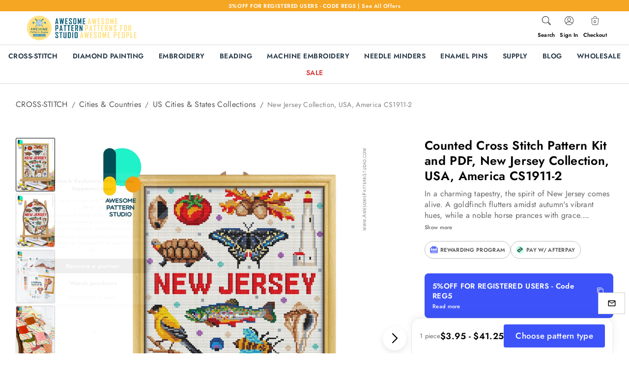

--- FILE ---
content_type: text/html; charset=utf-8
request_url: https://www.google.com/recaptcha/enterprise/anchor?ar=1&k=6LddVc0gAAAAAD3VU3g1PrlvdGhaPNdzYFvHnCWZ&co=aHR0cHM6Ly9hd2Vzb21lcGF0dGVybnN0dWRpby5jb206NDQz&hl=en&v=9TiwnJFHeuIw_s0wSd3fiKfN&size=invisible&anchor-ms=20000&execute-ms=30000&cb=bi39t69tgg22
body_size: 48272
content:
<!DOCTYPE HTML><html dir="ltr" lang="en"><head><meta http-equiv="Content-Type" content="text/html; charset=UTF-8">
<meta http-equiv="X-UA-Compatible" content="IE=edge">
<title>reCAPTCHA</title>
<style type="text/css">
/* cyrillic-ext */
@font-face {
  font-family: 'Roboto';
  font-style: normal;
  font-weight: 400;
  font-stretch: 100%;
  src: url(//fonts.gstatic.com/s/roboto/v48/KFO7CnqEu92Fr1ME7kSn66aGLdTylUAMa3GUBHMdazTgWw.woff2) format('woff2');
  unicode-range: U+0460-052F, U+1C80-1C8A, U+20B4, U+2DE0-2DFF, U+A640-A69F, U+FE2E-FE2F;
}
/* cyrillic */
@font-face {
  font-family: 'Roboto';
  font-style: normal;
  font-weight: 400;
  font-stretch: 100%;
  src: url(//fonts.gstatic.com/s/roboto/v48/KFO7CnqEu92Fr1ME7kSn66aGLdTylUAMa3iUBHMdazTgWw.woff2) format('woff2');
  unicode-range: U+0301, U+0400-045F, U+0490-0491, U+04B0-04B1, U+2116;
}
/* greek-ext */
@font-face {
  font-family: 'Roboto';
  font-style: normal;
  font-weight: 400;
  font-stretch: 100%;
  src: url(//fonts.gstatic.com/s/roboto/v48/KFO7CnqEu92Fr1ME7kSn66aGLdTylUAMa3CUBHMdazTgWw.woff2) format('woff2');
  unicode-range: U+1F00-1FFF;
}
/* greek */
@font-face {
  font-family: 'Roboto';
  font-style: normal;
  font-weight: 400;
  font-stretch: 100%;
  src: url(//fonts.gstatic.com/s/roboto/v48/KFO7CnqEu92Fr1ME7kSn66aGLdTylUAMa3-UBHMdazTgWw.woff2) format('woff2');
  unicode-range: U+0370-0377, U+037A-037F, U+0384-038A, U+038C, U+038E-03A1, U+03A3-03FF;
}
/* math */
@font-face {
  font-family: 'Roboto';
  font-style: normal;
  font-weight: 400;
  font-stretch: 100%;
  src: url(//fonts.gstatic.com/s/roboto/v48/KFO7CnqEu92Fr1ME7kSn66aGLdTylUAMawCUBHMdazTgWw.woff2) format('woff2');
  unicode-range: U+0302-0303, U+0305, U+0307-0308, U+0310, U+0312, U+0315, U+031A, U+0326-0327, U+032C, U+032F-0330, U+0332-0333, U+0338, U+033A, U+0346, U+034D, U+0391-03A1, U+03A3-03A9, U+03B1-03C9, U+03D1, U+03D5-03D6, U+03F0-03F1, U+03F4-03F5, U+2016-2017, U+2034-2038, U+203C, U+2040, U+2043, U+2047, U+2050, U+2057, U+205F, U+2070-2071, U+2074-208E, U+2090-209C, U+20D0-20DC, U+20E1, U+20E5-20EF, U+2100-2112, U+2114-2115, U+2117-2121, U+2123-214F, U+2190, U+2192, U+2194-21AE, U+21B0-21E5, U+21F1-21F2, U+21F4-2211, U+2213-2214, U+2216-22FF, U+2308-230B, U+2310, U+2319, U+231C-2321, U+2336-237A, U+237C, U+2395, U+239B-23B7, U+23D0, U+23DC-23E1, U+2474-2475, U+25AF, U+25B3, U+25B7, U+25BD, U+25C1, U+25CA, U+25CC, U+25FB, U+266D-266F, U+27C0-27FF, U+2900-2AFF, U+2B0E-2B11, U+2B30-2B4C, U+2BFE, U+3030, U+FF5B, U+FF5D, U+1D400-1D7FF, U+1EE00-1EEFF;
}
/* symbols */
@font-face {
  font-family: 'Roboto';
  font-style: normal;
  font-weight: 400;
  font-stretch: 100%;
  src: url(//fonts.gstatic.com/s/roboto/v48/KFO7CnqEu92Fr1ME7kSn66aGLdTylUAMaxKUBHMdazTgWw.woff2) format('woff2');
  unicode-range: U+0001-000C, U+000E-001F, U+007F-009F, U+20DD-20E0, U+20E2-20E4, U+2150-218F, U+2190, U+2192, U+2194-2199, U+21AF, U+21E6-21F0, U+21F3, U+2218-2219, U+2299, U+22C4-22C6, U+2300-243F, U+2440-244A, U+2460-24FF, U+25A0-27BF, U+2800-28FF, U+2921-2922, U+2981, U+29BF, U+29EB, U+2B00-2BFF, U+4DC0-4DFF, U+FFF9-FFFB, U+10140-1018E, U+10190-1019C, U+101A0, U+101D0-101FD, U+102E0-102FB, U+10E60-10E7E, U+1D2C0-1D2D3, U+1D2E0-1D37F, U+1F000-1F0FF, U+1F100-1F1AD, U+1F1E6-1F1FF, U+1F30D-1F30F, U+1F315, U+1F31C, U+1F31E, U+1F320-1F32C, U+1F336, U+1F378, U+1F37D, U+1F382, U+1F393-1F39F, U+1F3A7-1F3A8, U+1F3AC-1F3AF, U+1F3C2, U+1F3C4-1F3C6, U+1F3CA-1F3CE, U+1F3D4-1F3E0, U+1F3ED, U+1F3F1-1F3F3, U+1F3F5-1F3F7, U+1F408, U+1F415, U+1F41F, U+1F426, U+1F43F, U+1F441-1F442, U+1F444, U+1F446-1F449, U+1F44C-1F44E, U+1F453, U+1F46A, U+1F47D, U+1F4A3, U+1F4B0, U+1F4B3, U+1F4B9, U+1F4BB, U+1F4BF, U+1F4C8-1F4CB, U+1F4D6, U+1F4DA, U+1F4DF, U+1F4E3-1F4E6, U+1F4EA-1F4ED, U+1F4F7, U+1F4F9-1F4FB, U+1F4FD-1F4FE, U+1F503, U+1F507-1F50B, U+1F50D, U+1F512-1F513, U+1F53E-1F54A, U+1F54F-1F5FA, U+1F610, U+1F650-1F67F, U+1F687, U+1F68D, U+1F691, U+1F694, U+1F698, U+1F6AD, U+1F6B2, U+1F6B9-1F6BA, U+1F6BC, U+1F6C6-1F6CF, U+1F6D3-1F6D7, U+1F6E0-1F6EA, U+1F6F0-1F6F3, U+1F6F7-1F6FC, U+1F700-1F7FF, U+1F800-1F80B, U+1F810-1F847, U+1F850-1F859, U+1F860-1F887, U+1F890-1F8AD, U+1F8B0-1F8BB, U+1F8C0-1F8C1, U+1F900-1F90B, U+1F93B, U+1F946, U+1F984, U+1F996, U+1F9E9, U+1FA00-1FA6F, U+1FA70-1FA7C, U+1FA80-1FA89, U+1FA8F-1FAC6, U+1FACE-1FADC, U+1FADF-1FAE9, U+1FAF0-1FAF8, U+1FB00-1FBFF;
}
/* vietnamese */
@font-face {
  font-family: 'Roboto';
  font-style: normal;
  font-weight: 400;
  font-stretch: 100%;
  src: url(//fonts.gstatic.com/s/roboto/v48/KFO7CnqEu92Fr1ME7kSn66aGLdTylUAMa3OUBHMdazTgWw.woff2) format('woff2');
  unicode-range: U+0102-0103, U+0110-0111, U+0128-0129, U+0168-0169, U+01A0-01A1, U+01AF-01B0, U+0300-0301, U+0303-0304, U+0308-0309, U+0323, U+0329, U+1EA0-1EF9, U+20AB;
}
/* latin-ext */
@font-face {
  font-family: 'Roboto';
  font-style: normal;
  font-weight: 400;
  font-stretch: 100%;
  src: url(//fonts.gstatic.com/s/roboto/v48/KFO7CnqEu92Fr1ME7kSn66aGLdTylUAMa3KUBHMdazTgWw.woff2) format('woff2');
  unicode-range: U+0100-02BA, U+02BD-02C5, U+02C7-02CC, U+02CE-02D7, U+02DD-02FF, U+0304, U+0308, U+0329, U+1D00-1DBF, U+1E00-1E9F, U+1EF2-1EFF, U+2020, U+20A0-20AB, U+20AD-20C0, U+2113, U+2C60-2C7F, U+A720-A7FF;
}
/* latin */
@font-face {
  font-family: 'Roboto';
  font-style: normal;
  font-weight: 400;
  font-stretch: 100%;
  src: url(//fonts.gstatic.com/s/roboto/v48/KFO7CnqEu92Fr1ME7kSn66aGLdTylUAMa3yUBHMdazQ.woff2) format('woff2');
  unicode-range: U+0000-00FF, U+0131, U+0152-0153, U+02BB-02BC, U+02C6, U+02DA, U+02DC, U+0304, U+0308, U+0329, U+2000-206F, U+20AC, U+2122, U+2191, U+2193, U+2212, U+2215, U+FEFF, U+FFFD;
}
/* cyrillic-ext */
@font-face {
  font-family: 'Roboto';
  font-style: normal;
  font-weight: 500;
  font-stretch: 100%;
  src: url(//fonts.gstatic.com/s/roboto/v48/KFO7CnqEu92Fr1ME7kSn66aGLdTylUAMa3GUBHMdazTgWw.woff2) format('woff2');
  unicode-range: U+0460-052F, U+1C80-1C8A, U+20B4, U+2DE0-2DFF, U+A640-A69F, U+FE2E-FE2F;
}
/* cyrillic */
@font-face {
  font-family: 'Roboto';
  font-style: normal;
  font-weight: 500;
  font-stretch: 100%;
  src: url(//fonts.gstatic.com/s/roboto/v48/KFO7CnqEu92Fr1ME7kSn66aGLdTylUAMa3iUBHMdazTgWw.woff2) format('woff2');
  unicode-range: U+0301, U+0400-045F, U+0490-0491, U+04B0-04B1, U+2116;
}
/* greek-ext */
@font-face {
  font-family: 'Roboto';
  font-style: normal;
  font-weight: 500;
  font-stretch: 100%;
  src: url(//fonts.gstatic.com/s/roboto/v48/KFO7CnqEu92Fr1ME7kSn66aGLdTylUAMa3CUBHMdazTgWw.woff2) format('woff2');
  unicode-range: U+1F00-1FFF;
}
/* greek */
@font-face {
  font-family: 'Roboto';
  font-style: normal;
  font-weight: 500;
  font-stretch: 100%;
  src: url(//fonts.gstatic.com/s/roboto/v48/KFO7CnqEu92Fr1ME7kSn66aGLdTylUAMa3-UBHMdazTgWw.woff2) format('woff2');
  unicode-range: U+0370-0377, U+037A-037F, U+0384-038A, U+038C, U+038E-03A1, U+03A3-03FF;
}
/* math */
@font-face {
  font-family: 'Roboto';
  font-style: normal;
  font-weight: 500;
  font-stretch: 100%;
  src: url(//fonts.gstatic.com/s/roboto/v48/KFO7CnqEu92Fr1ME7kSn66aGLdTylUAMawCUBHMdazTgWw.woff2) format('woff2');
  unicode-range: U+0302-0303, U+0305, U+0307-0308, U+0310, U+0312, U+0315, U+031A, U+0326-0327, U+032C, U+032F-0330, U+0332-0333, U+0338, U+033A, U+0346, U+034D, U+0391-03A1, U+03A3-03A9, U+03B1-03C9, U+03D1, U+03D5-03D6, U+03F0-03F1, U+03F4-03F5, U+2016-2017, U+2034-2038, U+203C, U+2040, U+2043, U+2047, U+2050, U+2057, U+205F, U+2070-2071, U+2074-208E, U+2090-209C, U+20D0-20DC, U+20E1, U+20E5-20EF, U+2100-2112, U+2114-2115, U+2117-2121, U+2123-214F, U+2190, U+2192, U+2194-21AE, U+21B0-21E5, U+21F1-21F2, U+21F4-2211, U+2213-2214, U+2216-22FF, U+2308-230B, U+2310, U+2319, U+231C-2321, U+2336-237A, U+237C, U+2395, U+239B-23B7, U+23D0, U+23DC-23E1, U+2474-2475, U+25AF, U+25B3, U+25B7, U+25BD, U+25C1, U+25CA, U+25CC, U+25FB, U+266D-266F, U+27C0-27FF, U+2900-2AFF, U+2B0E-2B11, U+2B30-2B4C, U+2BFE, U+3030, U+FF5B, U+FF5D, U+1D400-1D7FF, U+1EE00-1EEFF;
}
/* symbols */
@font-face {
  font-family: 'Roboto';
  font-style: normal;
  font-weight: 500;
  font-stretch: 100%;
  src: url(//fonts.gstatic.com/s/roboto/v48/KFO7CnqEu92Fr1ME7kSn66aGLdTylUAMaxKUBHMdazTgWw.woff2) format('woff2');
  unicode-range: U+0001-000C, U+000E-001F, U+007F-009F, U+20DD-20E0, U+20E2-20E4, U+2150-218F, U+2190, U+2192, U+2194-2199, U+21AF, U+21E6-21F0, U+21F3, U+2218-2219, U+2299, U+22C4-22C6, U+2300-243F, U+2440-244A, U+2460-24FF, U+25A0-27BF, U+2800-28FF, U+2921-2922, U+2981, U+29BF, U+29EB, U+2B00-2BFF, U+4DC0-4DFF, U+FFF9-FFFB, U+10140-1018E, U+10190-1019C, U+101A0, U+101D0-101FD, U+102E0-102FB, U+10E60-10E7E, U+1D2C0-1D2D3, U+1D2E0-1D37F, U+1F000-1F0FF, U+1F100-1F1AD, U+1F1E6-1F1FF, U+1F30D-1F30F, U+1F315, U+1F31C, U+1F31E, U+1F320-1F32C, U+1F336, U+1F378, U+1F37D, U+1F382, U+1F393-1F39F, U+1F3A7-1F3A8, U+1F3AC-1F3AF, U+1F3C2, U+1F3C4-1F3C6, U+1F3CA-1F3CE, U+1F3D4-1F3E0, U+1F3ED, U+1F3F1-1F3F3, U+1F3F5-1F3F7, U+1F408, U+1F415, U+1F41F, U+1F426, U+1F43F, U+1F441-1F442, U+1F444, U+1F446-1F449, U+1F44C-1F44E, U+1F453, U+1F46A, U+1F47D, U+1F4A3, U+1F4B0, U+1F4B3, U+1F4B9, U+1F4BB, U+1F4BF, U+1F4C8-1F4CB, U+1F4D6, U+1F4DA, U+1F4DF, U+1F4E3-1F4E6, U+1F4EA-1F4ED, U+1F4F7, U+1F4F9-1F4FB, U+1F4FD-1F4FE, U+1F503, U+1F507-1F50B, U+1F50D, U+1F512-1F513, U+1F53E-1F54A, U+1F54F-1F5FA, U+1F610, U+1F650-1F67F, U+1F687, U+1F68D, U+1F691, U+1F694, U+1F698, U+1F6AD, U+1F6B2, U+1F6B9-1F6BA, U+1F6BC, U+1F6C6-1F6CF, U+1F6D3-1F6D7, U+1F6E0-1F6EA, U+1F6F0-1F6F3, U+1F6F7-1F6FC, U+1F700-1F7FF, U+1F800-1F80B, U+1F810-1F847, U+1F850-1F859, U+1F860-1F887, U+1F890-1F8AD, U+1F8B0-1F8BB, U+1F8C0-1F8C1, U+1F900-1F90B, U+1F93B, U+1F946, U+1F984, U+1F996, U+1F9E9, U+1FA00-1FA6F, U+1FA70-1FA7C, U+1FA80-1FA89, U+1FA8F-1FAC6, U+1FACE-1FADC, U+1FADF-1FAE9, U+1FAF0-1FAF8, U+1FB00-1FBFF;
}
/* vietnamese */
@font-face {
  font-family: 'Roboto';
  font-style: normal;
  font-weight: 500;
  font-stretch: 100%;
  src: url(//fonts.gstatic.com/s/roboto/v48/KFO7CnqEu92Fr1ME7kSn66aGLdTylUAMa3OUBHMdazTgWw.woff2) format('woff2');
  unicode-range: U+0102-0103, U+0110-0111, U+0128-0129, U+0168-0169, U+01A0-01A1, U+01AF-01B0, U+0300-0301, U+0303-0304, U+0308-0309, U+0323, U+0329, U+1EA0-1EF9, U+20AB;
}
/* latin-ext */
@font-face {
  font-family: 'Roboto';
  font-style: normal;
  font-weight: 500;
  font-stretch: 100%;
  src: url(//fonts.gstatic.com/s/roboto/v48/KFO7CnqEu92Fr1ME7kSn66aGLdTylUAMa3KUBHMdazTgWw.woff2) format('woff2');
  unicode-range: U+0100-02BA, U+02BD-02C5, U+02C7-02CC, U+02CE-02D7, U+02DD-02FF, U+0304, U+0308, U+0329, U+1D00-1DBF, U+1E00-1E9F, U+1EF2-1EFF, U+2020, U+20A0-20AB, U+20AD-20C0, U+2113, U+2C60-2C7F, U+A720-A7FF;
}
/* latin */
@font-face {
  font-family: 'Roboto';
  font-style: normal;
  font-weight: 500;
  font-stretch: 100%;
  src: url(//fonts.gstatic.com/s/roboto/v48/KFO7CnqEu92Fr1ME7kSn66aGLdTylUAMa3yUBHMdazQ.woff2) format('woff2');
  unicode-range: U+0000-00FF, U+0131, U+0152-0153, U+02BB-02BC, U+02C6, U+02DA, U+02DC, U+0304, U+0308, U+0329, U+2000-206F, U+20AC, U+2122, U+2191, U+2193, U+2212, U+2215, U+FEFF, U+FFFD;
}
/* cyrillic-ext */
@font-face {
  font-family: 'Roboto';
  font-style: normal;
  font-weight: 900;
  font-stretch: 100%;
  src: url(//fonts.gstatic.com/s/roboto/v48/KFO7CnqEu92Fr1ME7kSn66aGLdTylUAMa3GUBHMdazTgWw.woff2) format('woff2');
  unicode-range: U+0460-052F, U+1C80-1C8A, U+20B4, U+2DE0-2DFF, U+A640-A69F, U+FE2E-FE2F;
}
/* cyrillic */
@font-face {
  font-family: 'Roboto';
  font-style: normal;
  font-weight: 900;
  font-stretch: 100%;
  src: url(//fonts.gstatic.com/s/roboto/v48/KFO7CnqEu92Fr1ME7kSn66aGLdTylUAMa3iUBHMdazTgWw.woff2) format('woff2');
  unicode-range: U+0301, U+0400-045F, U+0490-0491, U+04B0-04B1, U+2116;
}
/* greek-ext */
@font-face {
  font-family: 'Roboto';
  font-style: normal;
  font-weight: 900;
  font-stretch: 100%;
  src: url(//fonts.gstatic.com/s/roboto/v48/KFO7CnqEu92Fr1ME7kSn66aGLdTylUAMa3CUBHMdazTgWw.woff2) format('woff2');
  unicode-range: U+1F00-1FFF;
}
/* greek */
@font-face {
  font-family: 'Roboto';
  font-style: normal;
  font-weight: 900;
  font-stretch: 100%;
  src: url(//fonts.gstatic.com/s/roboto/v48/KFO7CnqEu92Fr1ME7kSn66aGLdTylUAMa3-UBHMdazTgWw.woff2) format('woff2');
  unicode-range: U+0370-0377, U+037A-037F, U+0384-038A, U+038C, U+038E-03A1, U+03A3-03FF;
}
/* math */
@font-face {
  font-family: 'Roboto';
  font-style: normal;
  font-weight: 900;
  font-stretch: 100%;
  src: url(//fonts.gstatic.com/s/roboto/v48/KFO7CnqEu92Fr1ME7kSn66aGLdTylUAMawCUBHMdazTgWw.woff2) format('woff2');
  unicode-range: U+0302-0303, U+0305, U+0307-0308, U+0310, U+0312, U+0315, U+031A, U+0326-0327, U+032C, U+032F-0330, U+0332-0333, U+0338, U+033A, U+0346, U+034D, U+0391-03A1, U+03A3-03A9, U+03B1-03C9, U+03D1, U+03D5-03D6, U+03F0-03F1, U+03F4-03F5, U+2016-2017, U+2034-2038, U+203C, U+2040, U+2043, U+2047, U+2050, U+2057, U+205F, U+2070-2071, U+2074-208E, U+2090-209C, U+20D0-20DC, U+20E1, U+20E5-20EF, U+2100-2112, U+2114-2115, U+2117-2121, U+2123-214F, U+2190, U+2192, U+2194-21AE, U+21B0-21E5, U+21F1-21F2, U+21F4-2211, U+2213-2214, U+2216-22FF, U+2308-230B, U+2310, U+2319, U+231C-2321, U+2336-237A, U+237C, U+2395, U+239B-23B7, U+23D0, U+23DC-23E1, U+2474-2475, U+25AF, U+25B3, U+25B7, U+25BD, U+25C1, U+25CA, U+25CC, U+25FB, U+266D-266F, U+27C0-27FF, U+2900-2AFF, U+2B0E-2B11, U+2B30-2B4C, U+2BFE, U+3030, U+FF5B, U+FF5D, U+1D400-1D7FF, U+1EE00-1EEFF;
}
/* symbols */
@font-face {
  font-family: 'Roboto';
  font-style: normal;
  font-weight: 900;
  font-stretch: 100%;
  src: url(//fonts.gstatic.com/s/roboto/v48/KFO7CnqEu92Fr1ME7kSn66aGLdTylUAMaxKUBHMdazTgWw.woff2) format('woff2');
  unicode-range: U+0001-000C, U+000E-001F, U+007F-009F, U+20DD-20E0, U+20E2-20E4, U+2150-218F, U+2190, U+2192, U+2194-2199, U+21AF, U+21E6-21F0, U+21F3, U+2218-2219, U+2299, U+22C4-22C6, U+2300-243F, U+2440-244A, U+2460-24FF, U+25A0-27BF, U+2800-28FF, U+2921-2922, U+2981, U+29BF, U+29EB, U+2B00-2BFF, U+4DC0-4DFF, U+FFF9-FFFB, U+10140-1018E, U+10190-1019C, U+101A0, U+101D0-101FD, U+102E0-102FB, U+10E60-10E7E, U+1D2C0-1D2D3, U+1D2E0-1D37F, U+1F000-1F0FF, U+1F100-1F1AD, U+1F1E6-1F1FF, U+1F30D-1F30F, U+1F315, U+1F31C, U+1F31E, U+1F320-1F32C, U+1F336, U+1F378, U+1F37D, U+1F382, U+1F393-1F39F, U+1F3A7-1F3A8, U+1F3AC-1F3AF, U+1F3C2, U+1F3C4-1F3C6, U+1F3CA-1F3CE, U+1F3D4-1F3E0, U+1F3ED, U+1F3F1-1F3F3, U+1F3F5-1F3F7, U+1F408, U+1F415, U+1F41F, U+1F426, U+1F43F, U+1F441-1F442, U+1F444, U+1F446-1F449, U+1F44C-1F44E, U+1F453, U+1F46A, U+1F47D, U+1F4A3, U+1F4B0, U+1F4B3, U+1F4B9, U+1F4BB, U+1F4BF, U+1F4C8-1F4CB, U+1F4D6, U+1F4DA, U+1F4DF, U+1F4E3-1F4E6, U+1F4EA-1F4ED, U+1F4F7, U+1F4F9-1F4FB, U+1F4FD-1F4FE, U+1F503, U+1F507-1F50B, U+1F50D, U+1F512-1F513, U+1F53E-1F54A, U+1F54F-1F5FA, U+1F610, U+1F650-1F67F, U+1F687, U+1F68D, U+1F691, U+1F694, U+1F698, U+1F6AD, U+1F6B2, U+1F6B9-1F6BA, U+1F6BC, U+1F6C6-1F6CF, U+1F6D3-1F6D7, U+1F6E0-1F6EA, U+1F6F0-1F6F3, U+1F6F7-1F6FC, U+1F700-1F7FF, U+1F800-1F80B, U+1F810-1F847, U+1F850-1F859, U+1F860-1F887, U+1F890-1F8AD, U+1F8B0-1F8BB, U+1F8C0-1F8C1, U+1F900-1F90B, U+1F93B, U+1F946, U+1F984, U+1F996, U+1F9E9, U+1FA00-1FA6F, U+1FA70-1FA7C, U+1FA80-1FA89, U+1FA8F-1FAC6, U+1FACE-1FADC, U+1FADF-1FAE9, U+1FAF0-1FAF8, U+1FB00-1FBFF;
}
/* vietnamese */
@font-face {
  font-family: 'Roboto';
  font-style: normal;
  font-weight: 900;
  font-stretch: 100%;
  src: url(//fonts.gstatic.com/s/roboto/v48/KFO7CnqEu92Fr1ME7kSn66aGLdTylUAMa3OUBHMdazTgWw.woff2) format('woff2');
  unicode-range: U+0102-0103, U+0110-0111, U+0128-0129, U+0168-0169, U+01A0-01A1, U+01AF-01B0, U+0300-0301, U+0303-0304, U+0308-0309, U+0323, U+0329, U+1EA0-1EF9, U+20AB;
}
/* latin-ext */
@font-face {
  font-family: 'Roboto';
  font-style: normal;
  font-weight: 900;
  font-stretch: 100%;
  src: url(//fonts.gstatic.com/s/roboto/v48/KFO7CnqEu92Fr1ME7kSn66aGLdTylUAMa3KUBHMdazTgWw.woff2) format('woff2');
  unicode-range: U+0100-02BA, U+02BD-02C5, U+02C7-02CC, U+02CE-02D7, U+02DD-02FF, U+0304, U+0308, U+0329, U+1D00-1DBF, U+1E00-1E9F, U+1EF2-1EFF, U+2020, U+20A0-20AB, U+20AD-20C0, U+2113, U+2C60-2C7F, U+A720-A7FF;
}
/* latin */
@font-face {
  font-family: 'Roboto';
  font-style: normal;
  font-weight: 900;
  font-stretch: 100%;
  src: url(//fonts.gstatic.com/s/roboto/v48/KFO7CnqEu92Fr1ME7kSn66aGLdTylUAMa3yUBHMdazQ.woff2) format('woff2');
  unicode-range: U+0000-00FF, U+0131, U+0152-0153, U+02BB-02BC, U+02C6, U+02DA, U+02DC, U+0304, U+0308, U+0329, U+2000-206F, U+20AC, U+2122, U+2191, U+2193, U+2212, U+2215, U+FEFF, U+FFFD;
}

</style>
<link rel="stylesheet" type="text/css" href="https://www.gstatic.com/recaptcha/releases/9TiwnJFHeuIw_s0wSd3fiKfN/styles__ltr.css">
<script nonce="6QE2jPVwW-o8pnpcj5FsFw" type="text/javascript">window['__recaptcha_api'] = 'https://www.google.com/recaptcha/enterprise/';</script>
<script type="text/javascript" src="https://www.gstatic.com/recaptcha/releases/9TiwnJFHeuIw_s0wSd3fiKfN/recaptcha__en.js" nonce="6QE2jPVwW-o8pnpcj5FsFw">
      
    </script></head>
<body><div id="rc-anchor-alert" class="rc-anchor-alert"></div>
<input type="hidden" id="recaptcha-token" value="[base64]">
<script type="text/javascript" nonce="6QE2jPVwW-o8pnpcj5FsFw">
      recaptcha.anchor.Main.init("[\x22ainput\x22,[\x22bgdata\x22,\x22\x22,\[base64]/[base64]/[base64]/[base64]/cjw8ejpyPj4+eil9Y2F0Y2gobCl7dGhyb3cgbDt9fSxIPWZ1bmN0aW9uKHcsdCx6KXtpZih3PT0xOTR8fHc9PTIwOCl0LnZbd10/dC52W3ddLmNvbmNhdCh6KTp0LnZbd109b2Yoeix0KTtlbHNle2lmKHQuYkImJnchPTMxNylyZXR1cm47dz09NjZ8fHc9PTEyMnx8dz09NDcwfHx3PT00NHx8dz09NDE2fHx3PT0zOTd8fHc9PTQyMXx8dz09Njh8fHc9PTcwfHx3PT0xODQ/[base64]/[base64]/[base64]/bmV3IGRbVl0oSlswXSk6cD09Mj9uZXcgZFtWXShKWzBdLEpbMV0pOnA9PTM/bmV3IGRbVl0oSlswXSxKWzFdLEpbMl0pOnA9PTQ/[base64]/[base64]/[base64]/[base64]\x22,\[base64]\\u003d\\u003d\x22,\x22w79Gw605d8KswovDugTDmEU0eUVbwrTCnwDDgiXClg1pwqHCnyjCrUsPw40/[base64]/CqsO6VTHClFHCoUMFwqvDrcKFPsKHZcK/w59RwrHDgsOzwq8qw7/Cs8KPw4DCnyLDsW1uUsO/wo4QOH7ChMKBw5fCicOlwobCmVnCiMOPw4bCsjDDpcKow6HCg8KXw7N+KxVXJcOmwrwDwpxGBMO2CxIcR8KnPlLDg8K8C8Kfw5bCkgDCnAV2TXVjwqvDrRUfVW/CgMK4PgPDgMOdw5lWO23CqjHDqcOmw5glw6LDtcOaQxfDm8OQw58mbcKCwpXDqMKnOjgPSHrDp0kQwpxbIcKmKMOMwrAwwoo8w7LCuMOFKsKjw6Zkwq/Cg8OBwpYfw6/Ci2PDjMOlFVFOwoXCtUMbAsKjacOFwqjCtMOvw53DpnfCssKvZX4yw6fDrknCqkHDjmjDu8KawrM1woTCvsOTwr1ZbgxTCsOeZFcHwr3CgRF5TBthSMOSWcOuwp/DhDwtwpHDkDh6w6rDp8O3wptVwqLCnHTCi0jCpsK3QcK7O8OPw7oowoZrwqXCgMOpe1BJdyPChcKIw45Cw53CnRItw7F3CsKGwrDDp8KYAMK1wqXDncK/w4Mxw5ZqNHdhwpEVLCXCl1zDl8OXCF3CtWLDsxNwJcOtwqDDhHAPwoHCnsKuP19Lw4PDsMOOXsKxMyHDtRPCjB4wwolNbALCgcO1w4QfVk7DpS/DhMOwO3HDvcKgBiBwEcK7CCR4wrnDoMOaX2ssw4hvQB8Uw7k+NibDgsKDwoIcJcOLw6fCpcOEADDCjsO8w6PDkxXDrMO3w5ARw48eL3DCjMK7K8OGQzrCjMKBD2zCm8OHwoR5ZTIow6QCL1d5fMOOwr9xwo/Cs8Oew7VTaSPCj2gqwpBYw58yw5EJw5kXw5fCrMOFw6QSd8KGLz7DjMKJwopwwonDs3LDnMOsw7U0I2Zpw43DhcK7w5FLFD5ow53CkXfCjcOZasKKw6vCrUNbwrRgw6ATwq/CosKiw7VjU07DhD3DhB/ClcKCfsKCwoshw5nDu8ObHxXCsW3CoH3CjVLChsO0QsOvUMKva1/DqcKZw5XCicOzasK0w7XDgsO3T8KdEcKXOcOCw6FdVsOOPMOOw7DCn8KXwrouwqViwosQw5Mvw7LDlMKJw7HCm8KKTgQEJA1EVFJ6wrYsw73DusOcw7XCmk/Cj8OzcjkAwpBVInUlw5tec1jDpj3CnCEswpxcw48UwpdRw78Hwq7DtQlmf8OTw5TDry9swoHCk2XDqcKTYcK0w53DnMKNwqXDt8O/w7HDthnCrkh1w4/Cs1N4IMOdw58owrbCiRbCtsKIccKQwqXDhMOoPMKhwqpRThfDr8OnPDJ3PlVIP2p2GXLDqsOtY2gJw4dJwpsaPklOwrLDkMOBZW5wQMKjCV5zJnEMd8KyZ8ORPsK+MsKNwo0tw7Jjwp4/wodgw5dibC4DLWMnwrYxRDDDncK9w45SwqPCi37DiQnDncKXw4nDnB3CnMOMTcKww5VwwprCtnMaPFUBB8KTHDspLMO3PcK9SSzCpz3Dm8K3NSBtwqAow59nwqLDrcOCXFEURsK9w6nCvGvDtw/[base64]/wp8Va8K5wrbClXPDi8OXHHPChykXIMKBX8KmY1rCjxfCmX/DhkpuIcKXw6bDhgRiOU5qfDBOR1dDw6pmIifCgA7CrsKIwq7DhkQnMAHCvAd/fVvCn8K+wrd9SsKUX3UVwr9CY3V8w7XDm8Ohw73CuSUFwocwfh4Cw4Bew67ChyBywq5Mf8KBwr/CpcOQw4Jhw7RVDMOewqjDpcKDGMOjwo3Dl3/CmVLCgcOJw4zDnwsJbFJGwp/[base64]/Dl2Iic8KVTMOjDcK6w7/DmHsGZMKaGsKiVlzCg3PDj3HDkUZWU1jCnyMVw77Ds2XChlkzecKhw67Dn8OLw5nCojRYLsOzOg0zw7dqw7nDsQ3CnMKTw7cew7fDssOGWsOSBsKkZcKaRsOCwp0iQcOvLGkgSsKQw4HCsMOdwpDChcKmw7HCr8OyM11uCl/Cq8OaM1ZlXzAaBhJyw5jCiMKLNzfCmcOqG1LCt0hnwoIYw5jCi8K1w5VJL8OZwpE3XgTCq8Ofw6FPAzDDpUJfw5/Cv8OUw6PClhvDmV/DgcKxwqo2w4ENWTVtw4HCrw/Cg8KXwqhgw5jCkcOOasOQwqpSwqhHwpLDoVHDsMOvDlbDp8O8w7XChsOiccKmw4Nowpw9Q2EVCD9SNkjDjXtdwow/[base64]/wpfCssK7wrPDuXsXQcOyw65Aw7XCnMOgSmzCtsOvVCPDgD/ChDYUwpjDlDHDs3bDv8KwER3Ci8Kaw71xecKRDDUwJS/Dv1A2wqlCCRvDmnTDp8OywrwQwpxDw5p8EMOCwpdoMsKnwrg/dDlHw7jDu8OPH8OlYRc3w55sasKZwpprMVJAw5zDg8Osw6EwTTvCg8OaA8OHwpHCsMKnw4HDuDLCg8KTHn7DlFDCt2/DmyRZJsKpw4fCoDvCu1I0QBfCrSs5w5bDp8O+Illlw4JZwow+wqfDocOPwqk+wr8pwqvDrcKkIMOCZsK7PcK0wpfCo8Kvwr0vfMOqe0JPw5vDr8KuWkRYKUN6I2Bww7vDjn0jGxsoZU7DtGnDmi3CtVcfw7HDujUhwpXClg/CrMKdw58AXFIlGMKDekzCosKvw5UWOynDuXAAwp/CkcK6QMOwPCzDoA8XwqUXwok/N8O9DsO8w57CuMOHwrFXBgN6clHDggXDuSbDqsO7w5A8T8Kkwo3DvnksYXjDvl/DpcK5w7HDvm9Hw6vCn8O6PcOeK105w6nCiT43wq53V8OfwoXCtWrCtMKewoFHO8Ocw5TDhxfDhirCmsKjKDdhwrwTLTRVSMKHwpMcHD/[base64]/Rk7CgMOHIcOMJsKtLcKjeMOrfWdGNwh6FS/DucOHw5HCr19Hwr5jwo3DncOffMKMwpbCrTAEwqR/[base64]/[base64]/CgcOvw7MHw7QFw7jDksOcwp9jwpNRwoLCu8OvFcOgQcKNQkYdL8OUwoXCt8OUF8Kzw5TCjlTCtcKWTjPDgMORIQRWwqhTfMObRMOwZ8O2EsKKw7XDlSBQwo5pw55Owol5w7rDmMKVwrPDnBnDpj/CmTtgTcO9N8OewoZgw53DnBHDucOndcOKw4gEMzURw6IOwpp/QsKvwpg1FEUSw7PCh3YwVsOfS2vCvwN5wp4DbCXDp8O6ScOuw5XChWYdw7XDr8KQUSrDiVZMw5knHcKQd8Oxcy5hKsKaw5/Dt8OSEQ5LXggZwqfClDPCqWTDksOqdxsqBMOINcOzwpRJAsOaw67CtAjDqRLCsBzCrG5zwpliQ11Sw57Ds8OsYRLDvcOlw4nCsXYswq4mw5XDnz7CrcKXKMKQwq/[base64]/DuHUtX8Kkw4ELXAE0w4JiaHHCgF06c8OSwp/Cjzo0w5TCkhLCrcO/wprDvg3DvMKvA8Krw7TCnC3Dk8O0woHCnF/Cny5ewpEPwpYvORHCm8Oaw6DDtsOHCsOZAAPCucO6Q2MQw7QOWjXDuw3CvVMVVsOKQkLCqH7CgMKJwrvCtMKyW0RgwrrDncKIwqIxwr01w4nCukvCmsKAwpc6w7snw7Y3woA0JMKkDnLDk8OUwpfDlcOgEcKow6XDuEc2V8OiW33Dh3N9VcKhKsO/wrx4Bm1fwqsfw5nCocOGSCLCr8KAbMKhGsKZwobDnjV1QcOowrxOFi7Cmh/Csm3DlsKDwosJWWDCv8O9woLDmh4SXsOiw5LDgcOETW3DjMKRwqM6AjNCw6QYw7fDpsORKsOQwozCkcK0w5Ypw7xew6Qvw4vDmsKybsOkaAXCtMKiXXo8AGrCogRWcDrDtcK8FcO/wqYGwoxzw7xTwpDDt8KLwp45w4LCqsKjwo9/w7fDtMKDwp0nO8KSMsO7ZcKUSGgsVgHCkMOqcMOnw4nDhMKewq/ChDo2w4nCl2gIEHXCuWjDln7DoMOEHj7DlsKNUyE6w7nCnMKCwp1vXsKow7kpwoAgwpkpCwRCasKKwpgOwpjDgHPDg8KPDyzCpi/[base64]/MsOvbxldw4dwOsKCw7jCh8Kow7NOwrLDiGNzwrZbwppSTw8FP8OBLW3DpyDCusOGw5UDw7FCw4lnUF9UN8K9KFLCpsKLacKpOWJQQy7Dk3hfwp/DqlxFH8Kmw55iw6Jww4Ixwr1feEg/NcO1U8K4wpxDwr1gw7jDqcOgGMKTwqYddg5QFcKyw7hnVTxnVkNkwpLDqMKOGsK2GsKaTSLChX/CoMOYEMOXPFtewqjDlMO0WcKjw4cdFcOAKzXCvsKdwoDDlGXDpgV9w5LDlMKMw5MrcmBzMMKREDLCkR3CunYfwpTDhcOIw5bDvgDDhC9aBCJIQ8OTwpQjHsOHw6hfwptwKMK4wo3DhMOTw44ww4PCvV5WTD/[base64]/[base64]/DlGvCv8Osw4plWsK6f23CscKJOhw5EyMgwp8nw4ZDfh/DgcOKJxDDkcKYBAV7wo9rVsOWw6zDlXvDm3fCmHbDncK2wqjDvsOHaMK4ZlvDnU4Qw711YsORw5kRw5VQKsOeAkHDqMKBWcOaw47CoMO+AGMYLcOiwrLCm2pawrHCpXnCtMOjOsOzNAPDvRvDoznDs8OJAEfDhQkYwqV7JmRaP8OZwrhUR8KSwqLCnFPCqmPCrMKdw5/[base64]/Cq3zDtsOkCcKzwqXCpA7CsRd5RcO/Ej53AMODw6Jvw75Hw5DCncOGbQ1Dw5bDmzLCucK2LTE4w6DDrTTCicKAw6HCqVTCrUVgSHTCmSIYCcOswoPCownCtMOvJAnDqTgWA1t7WcKjQmXCscOWwoxkwqAIw7pOKsK3wr3CrcOIwpXDsUzCqm4TA8K4MsOqKV/CmMKIfiY2N8O4Zz8MBCDDqMOAwqjDpHfDl8Kpw7c3w4Q8woQGw5UZXgfDmcOUI8K7TMOKKsKNHcKhwocQwpEAKmJeE2onwofDlEHDjTluwoHDvcKrST8FZhHDocKmQAR+YcKVFhfCkcOHITwFwp5TwpPDhcKZVBDCvm/Dh8KEwrvDn8KoPQnCknfDvGHCg8ObO13DjAMMIQ3CrhMtw5bCosOFZQ7DqR52w5/CqcKkw4vClMK3QHBSdC89H8KnwptCOMOSPVhxw5oHwpTCky7DuMO3w7AYY0xbwpxbw6BHw7HDpT3CncObw6A2wpk/w57DpDECflPDiD/Csmt5Gi4QV8KNwrtqTMOkwonCksKoM8OZwqTCisOsDDRSEAvDoMO3w7E/TDTDhhQeDCcEGMOvSAzCqMK1wqQkYGFdag/Do8K4K8KHBsKowpHDk8OnXhDDl2zDkDU3w7HDrMO6cGDDuwo/[base64]/CtELCicKzEQXDjQ/DsgnCrB3DmBrDgiLCuhXDnsOgKsKmGUnCqsOGaGM2NDR0QTvClUMwFwxQcsKNw5fDocOHOMONYMOFK8KHZhUkf3RLw7PCl8O2Dklqw47DmGrCoMOkw7/CrEHCoRwmw5Jdw6sFAsKHwqPDs1EBwrHDmGDCvMKAFcOXw61lOMKJVzRJCsK8w4BYwovCmgrDusODwoDDv8KnwoBAw4HDhVPCrcOmc8KAwpfCr8O4woDDsXTDuUI6URDCrnYww5YbwqfCrQ/Du8KXw6/DiAcqDsKHw6jDq8KrJcO3wr87w6jDtMOSwq7Dt8OawqrDqMO5OgY9WDIbw4FgK8OmJcKOcCJndAB6w6fDgsKUwpl6wqPDtzI9wqIYwrzCnQzCiRd7w5HDiRTCmcK5dihTWzbCoMK/UMOfwqQnWMKjwrPCmR3Ck8KsDcOtTj7DgCsAwojCnmXDj2UoY8KMw7LDgDnDpMKvesKuRS8eecOAwrsaCBfDmnjCq2syMsO6IMK5w4vDrCPCqsOjUiDCtiDDmUVlSsKjw53Dgx/DmEzDl1/DjWLCi3vCphtwIyjCj8K4MMOswoLCgsK/[base64]/[base64]/Dh8K6w4HDuiFYwpMFHAQhw6FDf8OkPMOYwoJRIQVdwpBHP17CknZ9c8O3VBd0VsKMw4/CoCpAYsKFdsKsQsOuLDTCtEzDlcOrw5/CtMKowpXCoMOkb8Knw70bZMKUwq06wofCq3g3wopAwq/[base64]/DgQcswpXCtMKDwoDCjSMDwqNjUCzDisOdYWApwr7DqMKqCj51dD/[base64]/DlCNdBVDCqMK6w6HDr2Aaw5DDuMOXw4N0wr7CqcKnw6XCtcKIE20SwpLCggLDs24yw7jCgcK3woNsH8Knw6wPfsKcwqdfbMOBwrLDtsKqMsK+RsK2w5XCqxnDkcKVw650b8OBJcOsT8O4wqrCvcOLIcOtaVTCvREKw4V1w6DDjcOAPcOiPsOjBcOUDWgjWgrCkh/ChMKYNwlOw7QKw5bDilB2EA3CtTlte8OBDMKhw5nDosOvwqLCqg/DkH/DlEtSwpnCqDDCjcOTwoPDnwPDjcKQwrFjw5Ngw4s7w6wFFyTCgxnDoSRjw57CgxBTBsOCwp4HwpFpVcKzw6PCjsOqK8KywrHDsyXClD7CmibDs8KVEBExwoxKQXIgwr/ConoFAR7Ck8KZGcKwO0nDusOLdsKuVMKSQgbDpyfCqcKgV3cUPcOIZcKcwqTDgnrDvGgVwqvDicObdcOlw7jCqWLDvcOdw47DlcKYG8OQwqXDiRtRw6JBLMKow6zDonhiPkXDhgNFwq/Cg8KoIsObw7nDtcKrPMOiw5JKVMOITsK0IMK7CXQhwpZ6wpRnwopTw4XDm1lNwqhjZEzCoVgawq7Dm8OAFy0TS3xxVRLDhsOwwr/Dkmxxw48QAg9VPm5+wpUNdl8kHXgSIn3CoRxmw7nDhgDCp8KRw5PCgnBDH1AewqzDlnnCgsOTw4BGwrhhwqvDicKQwo0xCwTCo8KZw5EtwpZDw7nDr8Ocw6jCmTNnW2Qsw61+DjQRQirDq8Kcwp5abmtnU0gFwqPCvkLDj0DDnXTCiB3Dt8KraigPwo/Dhi1cw6PCt8O3FS/Dp8ODXsKJwqBRW8KKwrNDFw7Djn3Cjk/[base64]/[base64]/CvMOKw4YAw6I9w4/[base64]/CkAdHwroobcKOwoFTwoR4w7XDvcOXL03CtHTCkxxWwoNWLMOBwpPDqsKtfcO/wo3DisKdw7NtCyjDgMKfw4jCncO7WnbDpnZIwo7Dng0jw6jCi3XCoVJYZAYnYcOPenNmW2rDgTjCt8OkwoDCtcOeF2XClk/CoD8XfQzCtMO5w5lYw6FfwpdRwoB4bz7CqH3Di8O4e8OZJ8KVSWYhwoXChlgLw5/ChGfCp8OOT8OXPgHCpMOQw63Do8K2wolUw6/CqcOCwqTChlNgwqpVaXTDiMK1w6/CscKafQIHOhElwrY8QMK7woxbOsOqwrXDrsOnwpzDrcKFw6Bkw6/DkMOFw6JUwpVQwrjCjQkuUMKheldTwqfDocO4wpVaw4d5w4PDozhSa8KIPsOnHlwINndHBHIwcQzCiT/DjQ3CrcKkwqorw5vDsMOARUozeDl7wr0vLMO/wo/[base64]/TMKRDMKPw4o7DcO0alzDicKlBTDDr8OFwrXDhMO2GcK9w7DDo1zCm8OjdMKvwqZ8Ew/ChsOrMsOgw7Viwrc5wrYvNMKtDGcyw48pw5gWTMOhw6XDj0xZIcOgRzkZwrjDisODwr8xw5ogw64ZwobDqsKtbcOOCcO3wr5mwo/CtFTCpcOpHlp7b8OLNcK2DWEPTj7Dn8OATcO/w7xrNcKNwoBFwptTwodOZsKJwofCvcO5wq4VN8KLZMORcBXDgsK6wpfDt8KywoTCjzZuPcK7woDClnISw4zDu8OsO8Ouw7vCusKVSWxrw53CjD0qwqHCj8KoYVYVX8KjeBXDkcOlwrrDpClhNMKVL3nDj8K9dw8tQMOhOUR8w6jCq0s+w4dKMlTCiMKEwqTDgsKew7/[base64]/CgRUqwpPCvsKwaMKXDWAZw5vDpMOwfWvDm8O9Ej7ClBbDt2nDt34jB8KOCsOBZcOow4h7w5s6wpDDocKLwoXCkTXDmMOvwpkbw7XDv1vDlXRgLhkMCTzDm8Klwq8dIcOdwrZKwqInwroLIMKpw7/[base64]/CqzUIDiIDw5LDkickw77Ci8K/[base64]/e8OVwqzCsFfCuMKuwoTCr8KUDwLDjgHCiMKsSMOjDVIFBx8IwpTDqMOrw7MLwqlCw7VGw75zP1J9GmonwpXCqmgGBMO7wqTDosKeUSHDtcKGWUo2wohYMcKTwrDDkcO6w759EWcMwpJIJsKxEWjCn8K6woESwo3DosOVGMOnGsOxeMKPBsK9w4/[base64]/DinHDqzkYw6vDncKqacOkOsONw4l/w6Zkb8OdBQ4Kw5I1JA/[base64]/wo/Dj2JWO8K2w6LCisOcdQTDm8OqfMOww6jDjMK2DMOGdsOtwpvClV0Mw4kPwprDo2ReSsK0YRNAw7jCnCzCocO4W8OUcsOvw4zClcOKRMK2wpXCnMOpwohVTkMSwoXCm8K1w69Mc8OWb8KZw41ZZsKsw65/w4zCgsOEcMO7w7XDt8KcLHzDuyfCpsK9w4zDosOzY2x+N8O1ZcOrwrUGwq8NCQcUNTY2wpDCpVbDv8KJTg3DhX/CiU0uZFnDu2o1GMKDaMOLDj7ClQrDp8O7wpYgwrhQNF7ClMOuwpcVXSfCvRTCrilxEMO6wobDgyp4wqTCt8OWEgMuw7vCn8Oqa1zCrHMSw4Zfe8ORI8K2w6TDo3fDsMKBwqXCo8Kawpx8d8OPworCk0k3w5zDqMO4cjHChUseNhnCuF3DnMODw7NPDzbDj2/DrsKfwpEawprDinPDjT4hw4TCjwjCoMOmHXYnHmrCvTjDr8OHwqbDqcKZcW7Cp1XDtcO9b8Okw4rDgQUIwotOI8KUd1RXT8OOwosowqvDizxXLMKOXR9ww4DCrcKpwq/DvcKCwqHCj8KWw6oQMsK0wqhJwpzCs8OUAUEswoPDn8KZw7nDuMKke8K4wrZOBn54w54owqVPO39/[base64]/Dv8K/YsKHOMKAwqbCmsOHXQTCgHZ2w7/DrsO1wpvCt8O6YBjDrk3Dn8Ofw4IybwPCk8OBw7rCmsKfX8Knw7MaPm3CiXxJMTXDhsO/EBrDu3XDkxlRwp59RWTCh1owwobDhQktwojCmcOGw4PCljrDuMKPw4dowrHDuMOew7Qfw6JPwp7DmjHChcOhBVAJdsKAECs9MsOawpXCmsO1wo7Co8KOw6jDmcKDfyTCosOmw5PDu8OxHWoQwoEnPQZAZcOgM8OCG8KowrJXw7BAGgwrw7fDiUhPwo8uw6/CgD0aworCmsOSwqbCqH1xUSNaVAvCm8OkIC8xwqN2ccOnw4geVsOjfsKKwrPCp33Dk8OywrjCsDwzw5nCuw/CncKTXMKEw6PClj1hw41BDMOmw5IXM1PChhZiQ8Opw4jDrsOOw4/DtTFSw6JgAAHDo1LCrDXDg8KRUg0rwqTCjsOlw6/[base64]/w5nCgsKVCXwlw43CtXrCiR1+wqEZw7fCnF09TTIdwrrCmsKWKsK/DSTCqEfDk8KhwpTCrGBfUsKfZWnCkS/CiMKuwpZgf2zCg8KJS0daOzDChMOZwqhswpHDjsOrw4LDrsOTwp3Cl3DCnRgZW1pVw5vCjcOEJh/[base64]/[base64]/Dv8K1wq/CkGDDjBvDs1klGsOfS8Odw5HCusOjwrbDjQDDlsK1RMKiKGXDtcKJwohUY1vDnR/Dm8K2YQoqw7Fdw7xPw49lw4bCgMOZXMOCw6zDpcO7dRc0wqE+wqJBbMOJJExvwowSwpvCiMORciRjKcORwpHCtcOfw6rCrhEmQsOiLsKCQyczSmjCjloLw4PDhsOxwr3CoMOGw4zDhsKHwrw1wpLDpDEswroHEBlST8KAw4jDmX7CpwbCtQpmw4/ClsOdIWXCoyhDS1nCqm3Cj1EMwqFQw5jDn8Klw6zDsXXDvMK7w63CksOSw5ZLc8OSJ8O7DBNyKXAuHsK8w6xmwr8hwowMw4AZw5dLw4o7w63DsMOULxVowq4xewbDjsOEAsOTw7zDqMKnLMOkDTzDgT/Cj8OnHQrChMKYwrLCt8OresOUd8OyOsK4ZDLDisKxbjk0wrZVG8Oww48JwqzDvcKpcBILwoQAHcO5SsOiTAvDg2HCv8OyIcOJDcOBbsKtESNIw4t1wo4Hw7oGTMOPw7LDr0jDpcOQw5nDj8KNw7PCkcKxw6DCt8O9w7fDjS9qdldCd8Okwr5FeCbCpWPCux/ClsKeDMKDw6QsZsKfLcKNVcKWT2RvdsO3D1FWABrCnCPDpTxuc8OAw5nDrcK0w4ISEFTDpGo5wojDuDHCmEJ5w7zDnsOAPAvDnGvCiMOYLinDsiHCq8OzFsO5S8K8w7HCucKEw5EZw4fCrcOPWDvCt3rCrU/CnWtJwoTDmwohVHATPcOuPMKuw4jDvcKFLMOlwpEBMsOFwrzDmcKTw4LDncKww4fCrT/ChTTCk0pvYlHDujPCliTCp8O/[base64]/Dvxw5wqnCgcKNw4UqwrfDmh83wprCt1xHGMOvEsOPw6t0w6hkw7LDo8OWEiFWw64Vw5nDv3rDknvDrU/DgUgyw59wRsOAWTDCnTJBYiMLGsKMwoDCnE02w4HDj8ONw6rDpmMBEwY8w47DhmbDuQYSCAscHMK/wr5CRMOXw6TDgw0bNcONwpXDvMKJRcOqKsO3wq5Fb8OvIxYVScO0w73CscKpwrZpw7kIW1bClX7DocKow4LDqcOnCz1YZH4/KRbDmxbCl2zDsCRWwprCgHTCuynCrcK9w5wAwroeGkl4E8Ohw5jDiBMEwq3CozVDwrrCpXsGw544w4Byw7UlwqPCp8OBK8OnwpBUOXthw5fDomfCosKwa2ttwo7CpjYzE8KPCAwSPRZtHsOXwqLDosKqYcKswpjDglvDr1zCoWwLw67CqS7DoTPDv8OcUHUmw6/DixvDlC7CnMKzSj4VdMKxw751EBfDnsKMw5fCnsKIW8OdwoU4Ti0kUQLDujjCusOOVcKXSU7CmUBwdMKtwrxnw6p9wo/DusOHwqzCgMK4XMOkcyfCoMOvwr/CnnRswp03UcKLw5hTXcO6M3LDmVTCoQsIDcK1VSbDpMKzwqzCkDvDpjzCpsKvX1wZwpXCnADCqF7CrGFtLMKNZcOZKV3CpMK7wq3DpcKvWg/CnVs/BcOMJcOmwol/w5HDg8OfMsK2w4vCki/CmRLClGwJbcKhUh4iw63DhgRmRMOmw6TCqn3DqjsRwqxww79jCUHCoEnDpkzDkC3DvnTDtBLCoMOawo0Vw45+w5bCn2NbwrtowrrCul/[base64]/DlMKRF2TDigp6wqw6wqdQwqx7w71aQMKOP3F2DmLCmcKlw7Zcw7UtB8KUwql/[base64]/[base64]/CjTLDo8OlZV40H0cNw6JqAUjDrMKgZcOuwqPDl1zCsMKvwrnDj8Kcw4zDlCHCn8KabVPDicKFwqPDoMKmw7LDoMO1IQHCk3HDj8ORw4TCkMOUccKrw53DtUI1IRwrfcOUcFFaHsOtFcORNEt7wrDChsOQSsKVcWo9wqDDnmlKwqlMBsOjw5/CrS4NwrgPV8KNw7jCpsOew6LCg8KQEcOZdhtNFC7DuMOxw4ZOwrR0aH8Sw7nDplTDmMKow7fCjMOgwqbCocOiwooLHcKrQAHCu2DDrMOawqBCRsK+P27ClDHCgMO/w7/DjMK7cRLCpcKpCwnCjn5QWsOkw6nDgcKXw5cEOUYIYlXCkMOfw5UaZcOVIX/DkMO7RnLCp8OUw5VGSMOaLcKoQsOdK8KJwpccwpfCulhYw7hZw4PChUl9wq3CvmgzwojDsWVuC8ONwrpYw6HDkkrCtncMwrbCq8Oyw6jCvcKgw4dBFV9TcHrCjDB5V8OiY17CgsKzRC9QS8OCwr4CBypjfMO+w7PDoUbCpsOoSMOEecOfJcOiwoZ+ewIFVCUuSQBrwr/[base64]/DqCTCrcOjw6QXJsOJdjEWBsK2w6fDvcOPw63CmA1sw4A4wrHCiWBdFAhTwpTCrGbDtAoxUzkHP0l8w6TDsAd2EwB6esK8w54Ow4nCp8Ote8OOwpFHMMKzP8KCVHlsw6PDg1zDtsKswrbDmirDq3/DuW03RGI9bR0VWcKWwp5IwpVwARMjw4PCkx1vw7PCt2JKwqgvfVHCrW4Ew4LDjcKCw55ADVvCs3jDi8KhLsKswqLDrDk+MsKawoPDs8K3C0Iiwo/CgMO4Q8OtwqLDtCrCin0eVcK6wpnDmMO3cMK0wrR5w6IcK1vCqMKgPz9uCgbCj3zDusOUw4nCi8OBw6HCtsKqQMKLwq/[base64]/[base64]/CkGvCqcKgRcKyDVkBZTQzw4vDmsKzw73CpVJgRTzDlQIuNcOlbRNXQADCjWjCkSEQwoYhwpUJTMKFwrtNw6kpwqt8VMOLVnMRIRDCo3DCki13dz49QT7Cv8K6wpMXw6DDlsOCw7dcwq/DsMK5HBxewoTCkg/[base64]/CqB3DpUojwqDDosKiJcOHwrdnc0QAwqHCqcKnD1/CgDNSw4kgwrRMacKaaxJ/ZsKcD0vDizFqwrYiwq3DqMOOc8KZMMOCwo5fw47ChMK+SsK5VMKvbcKmAkU9wq/Cl8KCLQ3DoULDrMOZUl0EbwkZBAnDmMOZIsOZw7dJEsO9w6IcHFrCkn7CtGzCr17Cs8OIXgbDlMO8M8K5w7gqYcKmPyvCmsKKKi8YWsKmIxdvw5BNdcKweQ3DusOWwqnChDtAXcKcZzpgwrtKw4DDl8OQLMKEA8Oww4B+w4/DhsKxw73CpiMDW8KswqxpwrHDsX0Hw4DDmxzCgsKLwpkywqfDmhTDqGFNw5tobMKQw7PCqWfDnMK+w7DDlcKJw641IcKbwogzO8KnVsK1YsOUwrvDkwpow6pwSGkuBUAaSXfDv8K0KULDhsKwe8Olw5rCuwHDicK5ckwvXMKiGCAmTMOCbAjDlBkfFsK6w4/CrcKIM07CtlTDv8OXwpvCmMKpZsK3w4vCqgfDosKIw61+w4EPIgjDjB8Uwr52wrscfVhWwprDjMKtU8KaCWfDimFwwo3Dj8OHwoHDum1pwrTCisK9YMONUDJDMkbDnHoIQcKXwqLDvkYhNUZlWA3CjxfDjx4VwoolMEbCpQHDpHYEIcOjw6PCr2DDlMOcHndAw7h/XGJBw77DuMOhw706wrgHw7NYw7rDshAVXnvCpHALacK+CMK7wrjDgD3CrDrCuXkuU8KtwqtkKSLDkMO8wq3CmDLCl8KPwpTDkUNvXS3DohLCgcKZwrUtwpLCqS5qw6/CuWEqwpvDjXRvbsOHb8KJfcKTwrxGw5/DhsO9CmDDoTPDmxDCgWLDsh/[base64]/DpsOFUsKjw5/Dt8KwwqN/B8K/[base64]/w7UARhEVw7oxfcO+XzZrw5Eewo/CkjwGw5TCh8K2GQ9kcxTDlTfCvcOOw5nCncKDwptID2JCwpLDsg/DmcKGCUt7w57CnMKxw6FCAgETwr/DolDCs8ONw44jccOoRMKuwqfCslbDrsO5wq9mwrsHGsO+w4waUcK/[base64]/[base64]/[base64]/w4AUfcK/wq/DoD/[base64]/CtcKbXsKDwpZUfVR/w5wvwr/CiS8HwozCghtfYiTDlCzCnwbDpMKKHcKswooadjjCpzbDniTDmzLDiVVlwqpmwoZpw4LCkzzDshrCtcOcT2jCj3nDkcKQJMK6FC54MVjDqFkxwo3CvsKUw4LCssO7wrnDjR/CrW7DkFbDriDDkMKkA8KbwrIGwpdna094wrPCrksdw7wgKmRgw6RDLsKnNgDCjH5Pwo8qScO7D8KLwr4Tw4vCuMOpdMOeLcOfJVdww67DrsKtH0FIccK1woMSwqfDjADDqVfDv8KlwpIyJxoRQXsrwq56w509w6Rrw4pJd08pJi7CrTM9wphNw5J3w6LCu8Oyw6/[base64]/CmMOCbgJhw5XDm8OmL8KLc2VkwpF8TcKdwo5+McKFCsOqwoZJw6rDu3cxI8KVCsO5aUnDh8KPfsO8wrnDsQU/IywYRkp1MAUowrnCiHx9NcOSw7HDjMKVw6jDgsOwTcOawq3Dl8K3w7bDlwRlecOVaQTDlcOww68JwqbDmMO0JsKgSTrDmxPCum1yw6nDksK6wqNDD3B5D8Opbg/ClcO8woPCpUp5X8KVfn3Dky51wqXDg8OHTUXDji1rwpPCrljCqipcfkTCiBdwERkcbsKvw43DomrDsMK6ejkAwop+w4fDpGUGQ8KYIA3Cp3Y9wrLDrQoWYMKVw5nDgHkQLCXCq8OBUCsJIQHDpT0NwpR/woppZGEZwr0hfcOHLsKEHxZBBQB4wpHDp8KBGDXDgwwAFAjDuEE/ccKuA8OEw5ZMRgduw7AmwpzCsDTCjsOkwotyXjrCnsKeSS3Ciws1woYrFhU1Dixiw7PDp8OLw6XDmcKnw7jDhUrDhH1LH8KkwrxqTcKXakLCu1ZtwqjCnsKqwqjDl8Olw6PDiCTCtQDDtMOGwocJwr3CmcOscFJJbcKbwprDiXXCizfClB/Dr8KxPgoeBUIHZ0pEw70tw6J+wo/[base64]/a0nCs3oqFsOLWsKcc3l5UmwgwplzwrzCgsK6SBAKPMKXwoLDl8OCFMOawpjDp8KDABvClkR/w5FQAExOw41xw7vDqsKeD8KkWjgoasKqwrgxTWJ6V0jDnsOAw6kww4DDnQbDnVcHcHhNwqNFwqDDjMODwoYyw5bDqD/[base64]/DcOvbBPDtsKPacK2MElVwq0dw7TDn0vDs8Oew4VmwoclWl5lw6fDmMOWw6DDtcO5wobDiMKGw68/wqURP8KUV8KVw7DCtsKhw5rDlMKVwoEWw77DgXROTEcQc8Ovw5Imw5bDrlrDgibCvsO0wpzDgwjCpMOhwrl2w5zDuEHDpyQZw5xbBMKpV8KgY1XDgMK/wrc1YcKADDUwScODw4tRw5bClFHDssOsw6oGLVEiw48jSGIUw5RUf8OcfELDmcOpT0/CnsKyP8KpPwfCmFjCqMK/w5bCpcKQEQZew4tTwr87IFd+YMOEDMKgwr3Cn8OmETvDi8OQwoxew5wHw6p0w4DCr8Kje8KLwpnDjTLCnG/DjMKff8O+GDcIw6XDhMK/wpHCkChqw77Cv8Ksw6owE8OwGsOxfcOEURZGdMOGw4TCqgssecOkY0QteArCrGzDv8OyMygww4HDnydhw6dGZQjDuX83wp/Dpz7DrHMUPR1UwrbCoxwnH8OLw6EMw4/DpH4Ow5nCq1N4csOcAMKiXcOdV8OVR2HCsScFwobDhDLDghA2dsKvw7BUwqHCp8ObBMOZAXrCrMOsSMOWDcKvw6PCtsOyaDImLsO8w6vCpSPCjEIfwrQJZsKEw5zCksOKFSMAV8OnwrvCrEkoAcKcw6zCgQDDk8K/w5giYXcaw6XCj0jCs8OIw7EpwovDvsOiwonDpW5nUnHCscKAMcKpwrjCrsKAwqUuw5bChsKwNFTDs8KsZTvCisKScwrCpALCnsO7QjfCsiHDnMKPw55ZEsOoWsKFHsKoGDjDv8OXScOACcOoRcK/wrjDi8K+Bg5xw4XCocOXLE3CtMOsLcK7BcOfwrJgwolPYMKXw5DDkcOKXcOpPyPChQPCnsOhwrQEwqd6w5lTw6/CqlnDmUfCqBXCjjbDu8O9VMO7wqfCh8KswoHDuMORwrTDtUA9b8OIImjDvCJpw5/CvkV5w6dsEX3ClTPChlHCicOCQ8OCJ8OYeMOycjx7IWopwpYiDcKRw4/Cpn0Iw7cSw47DvMK0WsKaw7B7w5rDsTXChhEzDDzDj3fDrxlmw6sgw4IPUEPCrsOsw4nCqMK+w5QBw6rDlcKKw6UCwpEPScOYB8KkD8K/RMOuw6LDosOiwojDiMKZfUItcAZ+wqbDjMK5BUjCqHhrFMOJHsO4w6PDsMKzEsOTUcK0wonDosOHwqDDr8ORKQp1w6JUwpAhLcOKI8OaZMOUw6RKLMKVLxHCuk/DtMO9wqosdVbCuzPDicKjPcOMScOwTcODwroNXcK2VQYSfQXDkjrDtMKJw6FcAHjDmWViSgs+cAI1IsOGwoLCiMOvAcO5QBduEVTDtsO1RcOtX8KJwqEHBMKvwq1IQMO+wok4L1tVNm0ca2I/[base64]/CuXDCgcOdwooQOzbCqcKWZcKbw53CmxlMwrvCr8OPw5gzJsKywqxzXsK5ag/DtsOuDT7DoX/DiQ7CiQnCl8Kdw6VGw67DsRZ2TTdCw5TCn27Diy8mC0M+V8OUb8KpcCnDo8OqFFI4bRXDg0fDlMOTw6QOwrXDlcK2wr0JwqZrw6zCu1/CrcOGdgfChlvCqDQYw5PDisOFwrlCW8K6w4jCul4/w7HCp8KJwocRw5bCpGNyPcOzQDvDrcKzEsOtw5AAwpUtOnHDjsK+AwDDsGpEwoshbcOmwp7DumfCr8Opwp4Qw5PDshg4wrkbw7/CvT/ChEPDj8KDw4rCixjDksKMwqnCssKSwq87w7LDtCJcSnFGwr9rYsKgbMKxOcOvwrtmehzDuGXDizzCrsK4DHDCtsOmwqLCjn4Tw7vDr8K3RQ3CqiV7ecKWPQfChksSPg5aJcOCe0U8G0DDh1bDi07DvMKOw5/[base64]/ChMKHYMOwwqTDtilsw44Wwo/DhMOuREgKwpXCvygPw4PDnHjCg3gCW3jCu8KKw5XCsDFjw5nDmMKRIhlGw6nCtXYqwrPCjHgNw6XCv8Kgc8KGw5Zuw4gyecOfLxTDvsKEfcO0QgLDpWFEIUN5Jn7DqVdGPUfDtsOPLwMjwpxrwqIWJ38SHMONwpbCn0nCgsO/bUPCuMKCLShKwp1kw6NzdsKrMMKiwqccw5jCksO7w7Jcwq5WwoJoECLDmy/CmsKRAhJswqXCtm/CssOZwr5McsKQw7bDql0JJ8OHEkvCpMKCD8OUw7J5w5wow4Avw6E6AMKCWR8mw7Rxw6HCrcKeQjMdwp7CtkITX8Kkw7nCsMKAwq1NcTDCjMKIQcKlLTnDr3fCiEfCq8KNGD/[base64]/wobDtMKNQcK+EcKIMsOew5DDusORwo5hw7YLw6nCuX3CkgIkXUh/wphLw5rClTNIUH8rey9+w7YMd35xUsOYwpHCoSvCugZPPcK+w552w7MJwqPDqMONwrIRbkrDkMKvFXjClFwrwqh+wqrDhcKAXsKtw45dwr/CtkhvPsOgw4rDgE3DkAbDisKEw5RRwp0xKBVgwqnDscKnwrnCsEF8w4/DocOIwrF+ZRw3wo3DoQbCtiRpw6HDjyPDjzJXwpTDgxjCrnIMw53CuTrDosOrIsOVY8Knwo/DghPCusONCMOpU3xpwpXDqHLCpcKRwq/DvsKlWsOJwqnDgyVAU8K/[base64]/QTpzaCMpZMOKSnJdwo7ClgnCtSvCsjfCiMOvw4PDuFN+azgnw7DDtEV5wqF/w6EURcOwYzrCjsK5UcOlw6hcVcKvwr7CosKNWzvDisKEwpxRw4zDucO5UiV0CsK8w5bDicKzwqghc1ZiMTRjwrLDqsK8wqfDvsKWV8O8LcKbwp3DhsO4ZnJBwrJtwqVFeWp4w43CjS3CmjBsecO4w4BSGVMrwrbCnsKyFnzDr3Fe\x22],null,[\x22conf\x22,null,\x226LddVc0gAAAAAD3VU3g1PrlvdGhaPNdzYFvHnCWZ\x22,0,null,null,null,1,[21,125,63,73,95,87,41,43,42,83,102,105,109,121],[-3059940,299],0,null,null,null,null,0,null,0,null,700,1,null,0,\x22CvkBEg8I8ajhFRgAOgZUOU5CNWISDwjmjuIVGAA6BlFCb29IYxIPCPeI5jcYADoGb2lsZURkEg8I8M3jFRgBOgZmSVZJaGISDwjiyqA3GAE6BmdMTkNIYxIPCN6/tzcYADoGZWF6dTZkEg8I2NKBMhgAOgZBcTc3dmYSDgi45ZQyGAE6BVFCT0QwEg8I0tuVNxgAOgZmZmFXQWUSDwiV2JQyGAE6BlBxNjBuZBIPCMXziDcYADoGYVhvaWFjEg8IjcqGMhgBOgZPd040dGYSDgiK/Yg3GAA6BU1mSUk0GhwIAxIYHRHwl+M3Dv++pQYZp4oJGYQKGZzijAIZ\x22,0,0,null,null,1,null,0,0],\x22https://awesomepatternstudio.com:443\x22,null,[3,1,1],null,null,null,1,3600,[\x22https://www.google.com/intl/en/policies/privacy/\x22,\x22https://www.google.com/intl/en/policies/terms/\x22],\x22XsNgZDSVQttGq4n8zPgRKB80N7jvvb/nm3ZoRBmbH6w\\u003d\x22,1,0,null,1,1768416692652,0,0,[147,10,233],null,[61,175,111,95,209],\x22RC-wohU7rdodCbPJQ\x22,null,null,null,null,null,\x220dAFcWeA4ZIxu95SZzwpCdRIOyMsh5D-ZC6fD1vLPCYzraxZYdFMWR3cJ8FWKuhbPmm89TQ9H6w0G6K8YiYjdRS8tTOeVF09YYrw\x22,1768499492564]");
    </script></body></html>

--- FILE ---
content_type: image/svg+xml
request_url: https://awesomepatternstudio.com/static/assets/storefront/1b87ba210ca0174606a9e9c7c91de149.svg
body_size: 9553
content:
<svg xmlns="http://www.w3.org/2000/svg" viewBox="0 0 85.89 115.54"><defs><style>.cls-1{fill:none;}.cls-2{fill:#009fe3;}.cls-3{fill:#f39200;}</style></defs><g id="Шар_3" data-name="Шар 3"><polygon class="cls-1" points="33.67 80.13 36.29 82.02 36.57 81.33 33.67 80.13"/><path class="cls-1" d="M24,76.13l-7.31-3-.32.79a11.23,11.23,0,0,0,4.42,1.72Z"/><path class="cls-1" d="M30.92,81.64a14.31,14.31,0,0,0-4.32-2.1L24.5,84.6a.87.87,0,0,1-.79.53.71.71,0,0,1-.32-.07A.84.84,0,0,1,22.93,84l2-4.8h0l-4.54-.73a14.31,14.31,0,0,1-5.08-1.87l-11,26.51,10.49-4.89a4,4,0,0,1,5.43,2.25l4,10.87,11-26.59-.52-.35ZM22.2,90.15l-1.39,3.36A.85.85,0,0,1,20,94,.87.87,0,0,1,19.7,94a.85.85,0,0,1-.46-1.11l1.39-3.36a.85.85,0,0,1,1.57.65Z"/><path class="cls-2" d="M24.17,111.28l-4-10.87a4,4,0,0,0-5.43-2.25L4.29,103.05l11-26.51a13.91,13.91,0,0,1-1.89-1.36L1.66,103.49a1.72,1.72,0,0,0,1.58,2.38A1.62,1.62,0,0,0,4,105.7l11.77-5.49a1.72,1.72,0,0,1,2.34,1l4.44,12.21a1.72,1.72,0,0,0,3.2.07L37.19,85.78a14,14,0,0,1-2-1.09Z"/><path class="cls-2" d="M23.39,85.06a.71.71,0,0,0,.32.07.87.87,0,0,0,.79-.53l2.1-5.06a13.81,13.81,0,0,0-1.69-.39l-2,4.8A.84.84,0,0,0,23.39,85.06Z"/><path class="cls-2" d="M21.74,89a.85.85,0,0,0-1.11.46l-1.39,3.36A.85.85,0,0,0,19.7,94,.87.87,0,0,0,20,94a.85.85,0,0,0,.79-.52l1.39-3.36A.85.85,0,0,0,21.74,89Z"/><path class="cls-2" d="M61.4,84.6a.87.87,0,0,0,.79.53.71.71,0,0,0,.32-.07A.84.84,0,0,0,63,84l-2-4.8a12.18,12.18,0,0,0-1.69.39Z"/><path class="cls-2" d="M65.27,89.5a.85.85,0,1,0-1.57.65l1.39,3.36a.85.85,0,0,0,.79.52A1,1,0,0,0,66.2,94a.85.85,0,0,0,.46-1.11Z"/><path class="cls-2" d="M24,76.13l-3.21-.52a11.23,11.23,0,0,1-4.42-1.72l-1.11,2.65a14.31,14.31,0,0,0,5.08,1.87l4.54.73h0l.31-.74a.85.85,0,0,1,1.57.65l-.19.48a14.31,14.31,0,0,1,4.32,2.1l3.74,2.7.52.35L36.29,82l-2.62-1.89Z"/><polygon class="cls-1" points="49.33 81.33 49.61 82.02 52.23 80.13 49.33 81.33"/><path class="cls-1" d="M61,79.14h0l-.31-.74a.85.85,0,0,0-1.57.65l.19.48A14.31,14.31,0,0,0,55,81.64l-3.74,2.7-.53.35,11,26.59,4-10.87a4,4,0,0,1,5.43-2.25l10.48,4.89-11-26.51a14.19,14.19,0,0,1-5.07,1.87Z"/><path class="cls-1" d="M69.52,73.89l-.32-.79-7.31,3,3.21-.52A11.23,11.23,0,0,0,69.52,73.89Z"/><path class="cls-2" d="M72.51,75.18a12.77,12.77,0,0,1-1.89,1.36l11,26.51L71.12,98.16a4,4,0,0,0-5.43,2.25l-4,10.87-11-26.59a13.4,13.4,0,0,1-2,1.09l11.47,27.68a1.72,1.72,0,0,0,3.2-.07l4.44-12.21a1.72,1.72,0,0,1,2.34-1l11.77,5.49a1.62,1.62,0,0,0,.73.17,1.72,1.72,0,0,0,1.58-2.38Z"/><path class="cls-2" d="M77.28,66.68,78,62.13a14.2,14.2,0,0,1,2.5-6l2.69-3.73a14.16,14.16,0,0,0,0-16.59l-2.69-3.73A14.2,14.2,0,0,1,78,26l-.74-4.55A14.17,14.17,0,0,0,65.55,9.74L61,9a14.27,14.27,0,0,1-6-2.5l-3.74-2.7a14.16,14.16,0,0,0-16.58,0l-3.74,2.7a14.27,14.27,0,0,1-6,2.5l-4.54.73A14.17,14.17,0,0,0,8.62,21.47L7.88,26a14.2,14.2,0,0,1-2.5,6L2.69,35.78a14.16,14.16,0,0,0,0,16.59L5.38,56.1a14.2,14.2,0,0,1,2.5,6l.74,4.55a14.14,14.14,0,0,0,4.76,8.5l1.16-2.79a11.35,11.35,0,0,1-3.13-6.16l-.73-4.55a17.14,17.14,0,0,0-3-7.24L5,50.71A11.3,11.3,0,0,1,5,37.44l2.69-3.73a17.14,17.14,0,0,0,3-7.24l.73-4.55a11.34,11.34,0,0,1,9.39-9.38l4.54-.74a17.12,17.12,0,0,0,7.24-3l3.73-2.7a11.37,11.37,0,0,1,13.28,0l3.73,2.7a17.07,17.07,0,0,0,7.24,3l4.54.74a11.34,11.34,0,0,1,9.39,9.38l.73,4.55a17.14,17.14,0,0,0,3,7.24l2.69,3.73a11.3,11.3,0,0,1,0,13.27l-2.69,3.73a17.14,17.14,0,0,0-3,7.24l-.73,4.55a11.35,11.35,0,0,1-3.13,6.16l1.15,2.79A14.1,14.1,0,0,0,77.28,66.68Z"/><path class="cls-2" d="M43,84.18a11.31,11.31,0,0,1-4.68-1l-1.08,2.61a14,14,0,0,0,11.52,0l-1.08-2.61A11.35,11.35,0,0,1,43,84.18Z"/><path class="cls-2" d="M65.1,75.61l-3.21.52-9.66,4L49.61,82l1.1,2.67.53-.35L55,81.64a14.31,14.31,0,0,1,4.32-2.1l-.19-.48a.85.85,0,0,1,1.57-.65l.31.74h0l4.54-.73a14.19,14.19,0,0,0,5.07-1.87l-1.1-2.65A11.23,11.23,0,0,1,65.1,75.61Z"/><path class="cls-2" d="M49.61,82l0,0a12,12,0,0,1-2,1.13l1.08,2.61a13.4,13.4,0,0,0,2-1.09Z"/><path class="cls-2" d="M69.52,73.89l1.1,2.65a12.77,12.77,0,0,0,1.89-1.36l-1.15-2.79A11.59,11.59,0,0,1,69.52,73.89Z"/><path class="cls-2" d="M60.56,76.35a17.07,17.07,0,0,0-7.24,3l-1.09.79,9.66-4Z"/><path class="cls-2" d="M36.31,82l0,0-1.11,2.67a14,14,0,0,0,2,1.09l1.08-2.61A12,12,0,0,1,36.31,82Z"/><path class="cls-2" d="M16.38,73.89a11.59,11.59,0,0,1-1.84-1.5l-1.16,2.79a13.91,13.91,0,0,0,1.89,1.36Z"/><path class="cls-2" d="M32.58,79.34a17.12,17.12,0,0,0-7.24-3L24,76.13l9.66,4Z"/><path class="cls-2" d="M26.79,79.06a.85.85,0,0,0-1.57-.65l-.31.74a13.81,13.81,0,0,1,1.69.39Z"/><path class="cls-2" d="M59.57,78a.84.84,0,0,0-.46,1.11l.19.48A12.18,12.18,0,0,1,61,79.15l-.31-.74A.85.85,0,0,0,59.57,78Z"/><path class="cls-2" d="M29.42,16.86A.94.94,0,0,0,29,17a30.32,30.32,0,0,0-4.12,2.59h0l0,0h0l-.05,0h0l-.09.07h0l-.05,0h0l0,0h0l0,0h0l0,0h0l0,0h0l0,0h0l0,0h0l0,0H23.9l0,0h-.07l0,0h-.07l0,0h0l0,0h0l0,0h0l0,0h0l0,0h0l0,0h0l0,0h0l0,0h0l-.33.29a.85.85,0,0,0,1.12,1.28,28.71,28.71,0,0,1,5.65-3.87.85.85,0,0,0-.4-1.61ZM18.9,26.1a.85.85,0,0,0-.7.36,30.17,30.17,0,0,0-3.42,6.39A.86.86,0,0,0,15.26,34a1.12,1.12,0,0,0,.31,0,.84.84,0,0,0,.79-.54,28.68,28.68,0,0,1,3.23-6,.86.86,0,0,0-.2-1.19.88.88,0,0,0-.49-.15Zm-5.08,13a.85.85,0,0,0-.84.74c0,.2-.05.4-.07.6h0v.05h0v0h0v0h0v0h0v0h0v0h0v0h0c-.06.65-.1,1.3-.12,2h0v0h0v0h0v0h0v.05h0v0h0v0h0v0h0v0h0v0h0v0h0v0h0v0h0v0h0v0h0v0h0v0h0v0h0v0h0v0h0v.09h0v0h0v0h0V45h0c0,.47,0,.93.09,1.4h0v.13h0v0h0l0,.32a.86.86,0,0,0,.84.76h.1a.85.85,0,0,0,.75-.94,28.29,28.29,0,0,1,.08-6.85.85.85,0,0,0-.74-1Zm1.52,13.92a.93.93,0,0,0-.29,0,.85.85,0,0,0-.51,1.09,30.27,30.27,0,0,0,3.28,6.47.86.86,0,0,0,.71.38A.82.82,0,0,0,19,60.9a.85.85,0,0,0,.24-1.18,28,28,0,0,1-3.1-6.1.85.85,0,0,0-.8-.56ZM23.12,64.7a.86.86,0,0,0-.63.27.85.85,0,0,0,.06,1.2q.49.47,1,.9h0l0,0h.07l0,0h0l0,0h.16l0,0h0l0,0h0l0,0h0l0,0h0a29.5,29.5,0,0,0,4.37,2.93.86.86,0,0,0,.41.1.85.85,0,0,0,.41-1.59,28.85,28.85,0,0,1-5.56-4,.86.86,0,0,0-.58-.22Zm12.27,6.74a.84.84,0,0,0-.82.63.83.83,0,0,0,.6,1,29.44,29.44,0,0,0,3.41.71H39a30.33,30.33,0,0,0,3.32.25h0a.85.85,0,0,0,0-1.7,28.59,28.59,0,0,1-6.78-1l-.22,0Zm20.65-2a.84.84,0,0,0-.38.08,27.86,27.86,0,0,1-6.46,2.27.85.85,0,0,0,.18,1.68.58.58,0,0,0,.19,0h0c.9-.2,1.79-.44,2.66-.72h0l0,0h1.62l0,0h0l0,0h.08l0,0h0l.06,0h0c.75-.29,1.48-.62,2.19-1A.85.85,0,0,0,56,69.42Zm10.72-9a.84.84,0,0,0-.68.34,28.5,28.5,0,0,1-4.69,5,.85.85,0,0,0,.55,1.5.79.79,0,0,0,.54-.2,27.81,27.81,0,0,0,2.12-2h0l0,0h0l0,0h0l0,0h0l0,0h0l0,0h0l0,0h0l0,0h0l0,0h0l0,0h0l0,0h0l0,0h0l0,0h0l0,0h0l0,0h0l0,0h0l0,0h0l0,0h0l0,0h0l0,0h0l0,0h0l0,0h0l0,0h.06v0h.06l0,0h.13l0,0h.32l0,0h0l0,0h0l0,0h0l0,0h0l0,0h0l0,0h0l0,0h0c.39-.46.77-1,1.13-1.44a.86.86,0,0,0-.18-1.19.88.88,0,0,0-.51-.16Zm5.37-12.93a.84.84,0,0,0-.84.72,28.46,28.46,0,0,1-1.85,6.59.85.85,0,0,0,.46,1.11.78.78,0,0,0,.33.07.85.85,0,0,0,.78-.52,29.7,29.7,0,0,0,1.61-5.13h0v0h0v0h0v0h0v0h0v0h0l0-.06h0v0h0v0h0v-.06h0v0h0v0h0v0h0v0h0v0h0v0h0v0h0v0h0v0h0v0h0v0h0v0h0v0h0v0h0v0h0v0h0v0h0v0h0v0h0v0h0v0h0v0h0v0h0v0h0v0h0a.86.86,0,0,0-.71-1Zm-1.21-14a.86.86,0,0,0-.27.05.84.84,0,0,0-.54,1.07,28,28,0,0,1,1.4,6.7.85.85,0,0,0,.85.78h.07a.85.85,0,0,0,.78-.92c-.08-.91-.2-1.8-.35-2.68h0v0h0v0h0v0h0v0h0v0h0v0h0v0h0v0h0v0h0v0h0v0h0v0h0v0h0v0h0v0h0v-.06h0v0h0v0h0v0h0v0h0v0h0v0h0v0h0v0h0v0h0v0h0v0h0v0h0v0h0v0h0v0h0v0h0v0h0v0h0v0h0v0h0v0h-.06v0h-.06v0h0v0h0v0h0v0h0v0h0v0h0v0h0c-.17-.6-.35-1.2-.55-1.78a.84.84,0,0,0-.8-.58ZM63.4,21.73a.82.82,0,0,0-.61.27.84.84,0,0,0,0,1.2,28.58,28.58,0,0,1,4.34,5.29.85.85,0,0,0,1.44-.91,29.65,29.65,0,0,0-2.6-3.5h0l0,0h0l0,0h0l0,0h0l0,0h0l0,0h0l0,0h0l0,0h0l0,0h0v0H65.6l0,0h-.37l0,0h-.06v0h0v0h0l0,0h0l0,0h0l0,0h0l0,0h0l0,0h0l0,0h0l0,0h0l0,0h0l0,0h0l0,0h0l0,0h0l0,0h0l0,0h0c-.18-.19-.37-.38-.56-.56a.86.86,0,0,0-.59-.24Zm-12.12-7a.85.85,0,0,0-.23,1.67,28.39,28.39,0,0,1,6.29,2.69.81.81,0,0,0,.42.12.86.86,0,0,0,.74-.43.84.84,0,0,0-.31-1.16c-.88-.51-1.8-1-2.74-1.41h0l-.05,0h-.19l0,0H54.6l0,0h-.08l0,0h0l0,0h0c-.68-.27-1.38-.52-2.08-.75h0l-.07,0h0l0,0h-.66l-.24,0ZM43,13.54h-4a28.69,28.69,0,0,0-3.25.61.85.85,0,0,0-.63,1,.86.86,0,0,0,.83.65l.2,0a28.69,28.69,0,0,1,6.8-.81h0c.43,0,.85,0,1.27,0h0a.85.85,0,0,0,.85-.81.86.86,0,0,0-.81-.89l-.86,0H43Z"/><path class="cls-1" d="M45.82,56.35a6.33,6.33,0,0,0,2.41-2.21,5.75,5.75,0,0,0,.9-3.14,4.89,4.89,0,0,0-.79-2.86,6.15,6.15,0,0,0-1.94-1.86c-.57-.34-1.3-.73-2.17-1.14V57A6.86,6.86,0,0,0,45.82,56.35Z"/><path class="cls-1" d="M40.67,31.63a4.81,4.81,0,0,0-1.93,1.75A4.52,4.52,0,0,0,38,35.9a3.42,3.42,0,0,0,.73,2.19A6.12,6.12,0,0,0,40.5,39.6c.39.23.83.46,1.31.7V31.19A5,5,0,0,0,40.67,31.63Z"/><path class="cls-3" d="M52,46.62a8.58,8.58,0,0,0-2.61-2.72,25.11,25.11,0,0,0-4-2.13l-.83-.37-1.27-.56-1.16-.54c-.48-.24-.92-.47-1.3-.7a6.12,6.12,0,0,1-1.74-1.51,3.43,3.43,0,0,1-.74-2.19A4.6,4.6,0,0,1,39,33.38,4.87,4.87,0,0,1,41,31.63a5,5,0,0,1,1.14-.44A5.47,5.47,0,0,1,43.57,31a7.54,7.54,0,0,1,1,.06,5,5,0,0,1,2.21.79,6.25,6.25,0,0,1,1.37,1.27,1.74,1.74,0,0,0,2.13.51,1.68,1.68,0,0,0,.52-2.57,9.36,9.36,0,0,0-1-1.07A8.89,8.89,0,0,0,47,28.31a9.18,9.18,0,0,0-2.41-.54V24.5a1.25,1.25,0,0,0-.82-1.2,1.22,1.22,0,0,0-1.61,1.15v3.4a9.41,9.41,0,0,0-1.83.45,8.85,8.85,0,0,0-2.81,1.63,7.53,7.53,0,0,0-2.66,5.85,7,7,0,0,0,.89,3.62,8,8,0,0,0,2.36,2.5,24.11,24.11,0,0,0,3.61,2l.44.19,1.5.64.93.44c.87.41,1.59.8,2.17,1.14a6.36,6.36,0,0,1,1.94,1.86A5,5,0,0,1,49.43,51a5.75,5.75,0,0,1-.9,3.14,6.26,6.26,0,0,1-2.41,2.21,6.79,6.79,0,0,1-1.58.61,6.63,6.63,0,0,1-1.61.19,7.37,7.37,0,0,1-.82,0,5.76,5.76,0,0,1-3.39-1.63A7,7,0,0,1,37,52.84a1.7,1.7,0,0,0-2-1.09l-.16,0A1.68,1.68,0,0,0,33.67,54,10.32,10.32,0,0,0,35,56.54a9.28,9.28,0,0,0,3.42,2.86,9.92,9.92,0,0,0,3.65,1v2.81a1.24,1.24,0,0,0,.82,1.2,1.21,1.21,0,0,0,1.61-1.15V60.3A9.8,9.8,0,0,0,48,59.13a9.6,9.6,0,0,0,5-8.48A7.76,7.76,0,0,0,52,46.62Z"/></g></svg>